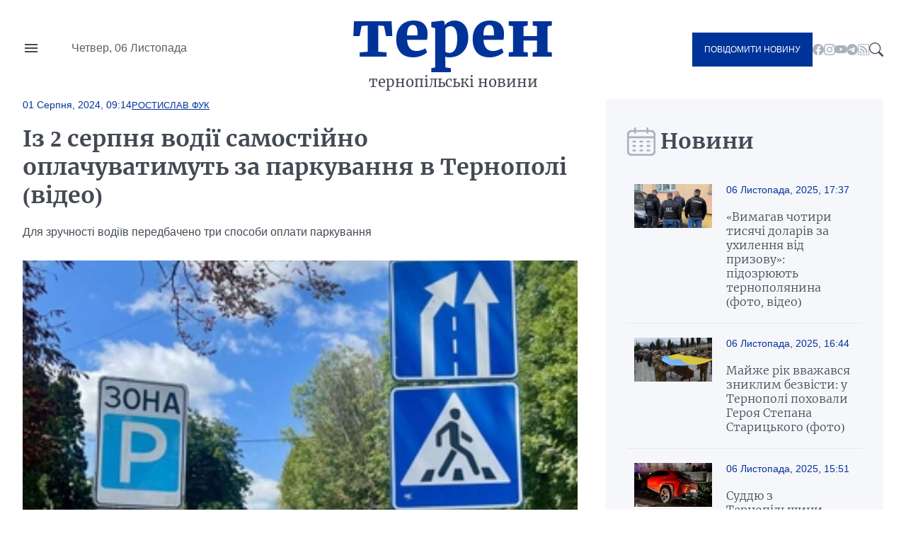

--- FILE ---
content_type: text/html; charset=UTF-8
request_url: https://teren.in.ua/news/iz-2-serpnya-vodiyi-samostiyno-oplachuvatimut-za-parkuvannya-v-ternopoli_404412.html
body_size: 20056
content:
<!DOCTYPE html>
<html lang="uk">
<head>
    <meta charset="UTF-8">
    <meta http-equiv="X-UA-Compatible" content="IE=edge">
    <meta name="viewport" content="width=device-width, initial-scale=1.0">

    <title>Із 2 серпня водії самостійно оплачуватимуть за паркування в Тернополі (відео) — Терен</title>
<meta name="description" content="Для зручності водіїв передбачено три способи оплати паркування">
<link rel="canonical" href="https://teren.in.ua/news/iz-2-serpnya-vodiyi-samostiyno-oplachuvatimut-za-parkuvannya-v-ternopoli_404412.html" />
<link rel="amphtml" href="https://teren.in.ua/amp/iz-2-serpnya-vodiyi-samostiyno-oplachuvatimut-za-parkuvannya-v-ternopoli_404412.html" />
<meta name="generator" content="chaker's News Engine (ova.in.ua)" />
<meta property="og:title" content="Із 2 серпня водії самостійно оплачуватимуть за паркування в Тернополі (відео)" />
<meta property="og:type" content="article" />
<meta property="og:url" content="https://teren.in.ua/news/iz-2-serpnya-vodiyi-samostiyno-oplachuvatimut-za-parkuvannya-v-ternopoli_404412.html" />
<meta property="og:image" content="https://teren.in.ua/uploads/media/2d/94/2d947d3c769fa5b4c950196b3e4ca335_orig.jpg" />
<meta property="og:description" content="&nbsp;" />
<meta property="og:locale" content="uk_UA" />
<meta property="og:site_name" content="Терен" />

    <script type="application/ld+json">{"@context":"https:\/\/schema.org","@type":"NewsArticle","name":"Із 2 серпня водії самостійно оплачуватимуть за паркування в Тернополі (відео)","headline":"Із 2 серпня водії самостійно оплачуватимуть за паркування в Тернополі (відео)","description":"Для зручності водіїв передбачено три способи оплати паркування","mainEntityOfPage":{"@type":"WebPage","url":"\/news\/iz-2-serpnya-vodiyi-samostiyno-oplachuvatimut-za-parkuvannya-v-ternopoli_404412.html"},"image":{"@type":"ImageObject","url":"https:\/\/teren.in.ua\/uploads\/media\/2d\/94\/2d947d3c769fa5b4c950196b3e4ca335_orig.jpg","width":600,"height":384},"author":{"@type":"Person","name":"Ростислав Фук","memberOf":{"@type":"NewsMediaOrganization","name":"Терен","logo":"https:\/\/teren.in.ua\/tpl\/images\/logo.png","diversityPolicy":{"@type":"WebPage","url":"https:\/\/teren.in.ua\/page\/redakcijna-politika\/"},"ethicsPolicy":{"@type":"WebPage","url":"https:\/\/teren.in.ua\/page\/redakcijna-politika\/"},"unnamedSourcesPolicy":{"@type":"WebPage","url":"https:\/\/teren.in.ua\/page\/redakcijna-politika\/"},"address":{"@type":"PostalAddress","addressCountry":"UA","addressRegion":"Lviv region","email":"admin@teren.in.ua"}},"url":"https:\/\/teren.in.ua\/","jobTitle":"Випусковий редактор"},"datePublished":"2024-08-01 09:14:00","dateModified":"2025-10-31T12:00:04+02:00","publisher":{"@type":"NewsMediaOrganization","name":"Терен","logo":"https:\/\/teren.in.ua\/tpl\/images\/logo.png","diversityPolicy":{"@type":"WebPage","url":"https:\/\/teren.in.ua\/page\/redakcijna-politika\/"},"ethicsPolicy":{"@type":"WebPage","url":"https:\/\/teren.in.ua\/page\/redakcijna-politika\/"},"unnamedSourcesPolicy":{"@type":"WebPage","url":"https:\/\/teren.in.ua\/page\/redakcijna-politika\/"},"address":{"@type":"PostalAddress","addressCountry":"UA","addressRegion":"Lviv region","email":"admin@teren.in.ua"}}}</script>
    <link rel="apple-touch-icon" sizes="76x76" href="/tpl/images/icons/apple-touch-icon.png">
    <link rel="icon" type="image/png" sizes="32x32" href="/tpl/images/icons/favicon-32x32.png">
    <link rel="icon" type="image/png" sizes="16x16" href="/tpl/images/icons/favicon-16x16.png">
    <link rel="manifest" href="/tpl/images/icons/site.webmanifest">
    <link rel="mask-icon" href="/tpl/images/icons/safari-pinned-tab.svg" color="#5bbad5">
    <link rel="shortcut icon" href="/tpl/images/icons/favicon.ico?v=teren">
    <meta name="msapplication-TileColor" content="#da532c">
    <meta name="msapplication-config" content="/tpl/images/icons/browserconfig.xml">
    <meta name="theme-color" content="#ffffff">


    
<script>
            document.addEventListener('DOMContentLoaded', () => {
                setTimeout(initGTM, 3500);
            });
            document.addEventListener('scroll', initGTMOnEvent);
            document.addEventListener('mousemove', initGTMOnEvent);
            document.addEventListener('touchstart', initGTMOnEvent);
            function initGTMOnEvent(event) {
                initGTM();
                event.currentTarget.removeEventListener(event.type, initGTMOnEvent); // remove the event listener that got triggered
            }
            function gtag(){dataLayer.push(arguments);}
            function initGTM() {
                if (window.gtmDidInit) {
                    return false;
                }
                window.gtmDidInit = true; // flag to ensure script does not get added to DOM more than once.
                const script = document.createElement('script');
                script.type = 'text/javascript';
                script.async = true;
                script.onload = () => {
                    gtag('js', new Date());
                    gtag('config', 'G-05GQ2QHZTS');
                }; // this part ensures PageViews is always tracked
                script.src = 'https://www.googletagmanager.com/gtag/js?id=G-05GQ2QHZTS';
                document.head.appendChild(script);
            }
        </script>
    

    
    
                
    <link rel="preconnect" href="https://fonts.googleapis.com/" />
    <link rel="preconnect" href="https://fonts.gstatic.com/" />
    <link rel="preconnect" href="https://fonts.gstatic.com/" crossorigin />
                <style>
                @font-face{font-display:swap;font-family:Merriweather;font-style:normal;font-weight:300;src:url(/tpl/duncan/dist/fonts/vendor/@fontsource/merriweather/files/merriweather-cyrillic-300-normal.woff2?89a6218d70e91fd739514c7cab06392d) format("woff2"),url(/tpl/duncan/dist/fonts/vendor/@fontsource/merriweather/files/merriweather-cyrillic-300-normal.woff?762b4b49a623152b0b8569169d99f743) format("woff")}
@font-face{font-display:swap;font-family:Merriweather;font-style:italic;font-weight:300;src:url(/tpl/duncan/dist/fonts/vendor/@fontsource/merriweather/files/merriweather-cyrillic-300-italic.woff2?2bef72dbaebc87b27fabb33ecd2da2c3) format("woff2"),url(/tpl/duncan/dist/fonts/vendor/@fontsource/merriweather/files/merriweather-cyrillic-300-italic.woff?0fd56132f985548a4782b802c735f2e2) format("woff")}
@font-face{font-display:swap;font-family:Merriweather;font-style:normal;font-weight:400;src:url(/tpl/duncan/dist/fonts/vendor/@fontsource/merriweather/files/merriweather-cyrillic-400-normal.woff2?fde0b55efc50742fb57fbebbb11c572f) format("woff2"),url(/tpl/duncan/dist/fonts/vendor/@fontsource/merriweather/files/merriweather-cyrillic-400-normal.woff?dea686775dd7eb521743e41240e3c23e) format("woff")}
@font-face{font-display:swap;font-family:Merriweather;font-style:italic;font-weight:400;src:url(/tpl/duncan/dist/fonts/vendor/@fontsource/merriweather/files/merriweather-cyrillic-400-italic.woff2?257bb73fd3be53929f4e406c6d35cddd) format("woff2"),url(/tpl/duncan/dist/fonts/vendor/@fontsource/merriweather/files/merriweather-cyrillic-400-italic.woff?aa8130713445c92761f6ddfa6ffcec24) format("woff")}
@font-face{font-display:swap;font-family:Merriweather;font-style:normal;font-weight:700;src:url(/tpl/duncan/dist/fonts/vendor/@fontsource/merriweather/files/merriweather-cyrillic-700-normal.woff2?ac43a680815dbe80c2a43096ae30e43b) format("woff2"),url(/tpl/duncan/dist/fonts/vendor/@fontsource/merriweather/files/merriweather-cyrillic-700-normal.woff?7aea1fbf52c227e355425697008b5166) format("woff")}
@font-face{font-display:swap;font-family:Merriweather;font-style:italic;font-weight:700;src:url(/tpl/duncan/dist/fonts/vendor/@fontsource/merriweather/files/merriweather-cyrillic-700-italic.woff2?cef4bcea8935180be92ff6d356212d0b) format("woff2"),url(/tpl/duncan/dist/fonts/vendor/@fontsource/merriweather/files/merriweather-cyrillic-700-italic.woff?278233a992295fbbaac37cc488b2d0c2) format("woff")}
@font-face{font-display:swap;font-family:Merriweather;font-style:normal;font-weight:900;src:url(/tpl/duncan/dist/fonts/vendor/@fontsource/merriweather/files/merriweather-cyrillic-900-normal.woff2?c7ac02a1c03028a6c9f676b8459ccb1f) format("woff2"),url(/tpl/duncan/dist/fonts/vendor/@fontsource/merriweather/files/merriweather-cyrillic-900-normal.woff?47d442c089ef6fa414a161432bb7bc77) format("woff")}
@font-face{font-display:swap;font-family:Merriweather;font-style:italic;font-weight:900;src:url(/tpl/duncan/dist/fonts/vendor/@fontsource/merriweather/files/merriweather-cyrillic-900-italic.woff2?100fa44d312e8d4494bc34facfadf277) format("woff2"),url(/tpl/duncan/dist/fonts/vendor/@fontsource/merriweather/files/merriweather-cyrillic-900-italic.woff?8a601d3f5198caa06839e5f4879b815f) format("woff")}
*{box-sizing:border-box;margin:0;padding:0}body,html{font-family:-apple-system,BlinkMacSystemFont,Segoe UI,Roboto,Oxygen,Ubuntu,Cantarell,Open Sans,Helvetica Neue,sans-serif;font-size:16px;font-weight:400;height:100%}:root{--cyan:#039;--gray:#434a54;--white:#fff;--light:#aab2bd;--black:#000;--yellow:#ffae00;--green:#3ea72d;--darkgreen:#247817;--red:#900;--darkgray:#6a6a6a;--violet:violet;--bg-gray:#f6f7fb;--gap:40px;--border:#e6e9ee;--aside:#656d78;--time:#595e64;--fb:#515eb3;--tw:#6ab8ff;--tg:#389ce9;--social:#f6f7f8}@media (max-width:776px){:root{--gap:20px}}a{color:var(--cyan);text-decoration:underline}.wrapper{margin:auto;width:1400px}@media (max-width:1440px){.wrapper{width:95%}}.mobile{display:none!important}.desktop{display:block!important}@media (max-width:996px){.mobile{display:block!important}.desktop{display:none!important}}.bg-gray{background:var(--bg-gray)}::-moz-placeholder{font-family:inherit!important;font-size:14px}::placeholder{font-family:inherit!important;font-size:14px}#header{align-items:center;display:grid;grid-template-columns:1fr auto 1fr;min-height:140px}@media (max-width:996px){#header{min-height:100px}}#header-left{display:grid;gap:45px;grid-template-columns:24px 1fr}#nav-button{background-image:url("data:image/svg+xml;charset=utf-8,%3Csvg xmlns='http://www.w3.org/2000/svg' viewBox='0 0 24 24' fill='%23434a54'%3E%3Cpath d='M0 0h24v24H0z' fill='none'/%3E%3Cpath d='M3 18h18v-2H3v2zm0-5h18v-2H3v2zm0-7v2h18V6H3z'/%3E%3C/svg%3E");background-repeat:no-repeat;background-size:cover;height:24px;margin-top:-4px;width:24px}#header-left time{color:var(--time);display:block;line-height:1;white-space:nowrap}#logo{color:var(--cyan);font-family:Merriweather,serif;font-size:90px;font-weight:900;text-align:center;text-transform:lowercase}@media (max-width:996px){#logo{font-size:40px;line-height:.4}}#logo a{color:var(--cyan);display:block;line-height:1;margin:-10px 0 10px;text-decoration:none}#logo span{color:var(--gray);display:block;font-size:20px;font-weight:400}@media (max-width:996px){#logo span{font-size:14px}}#header-right{align-items:center;display:flex;gap:24px;justify-content:flex-end}.send-post{background:var(--cyan);color:var(--white)!important;display:inline-block!important;font-size:12px;padding:17px!important;text-decoration:none;text-transform:uppercase}@media (max-width:996px){.send-post{align-items:center;display:flex;height:50px;justify-content:center;padding:0;position:relative;width:50px}.send-post span{display:none}.send-post:before{background:url("[data-uri]");content:"";display:block;height:25px;left:calc(50% - 14px);position:absolute;top:calc(50% - 12px);width:28px}}#search-button{background-image:url("data:image/svg+xml;charset=utf-8,%3Csvg xmlns='http://www.w3.org/2000/svg' fill='%23434a54' viewBox='0 0 16 16'%3E%3Cpath d='M11.742 10.344a6.5 6.5 0 1 0-1.397 1.398h-.001c.03.04.062.078.098.115l3.85 3.85a1 1 0 0 0 1.415-1.414l-3.85-3.85a1.007 1.007 0 0 0-.115-.1zM12 6.5a5.5 5.5 0 1 1-11 0 5.5 5.5 0 0 1 11 0z'/%3E%3C/svg%3E");display:block;height:20px;width:20px}#nav{background:var(--white);height:100vh;left:-350px;padding:60px 40px;position:fixed;top:0;transform:translateX(0);width:350px;z-index:4}@media (max-width:996px){#nav{height:auto;left:-100%;padding:20px 40px;position:absolute;top:100px;width:100%}}#nav a,#nav li,#nav ul{display:block}#nav a{color:var(--gray);font-family:Merriweather,serif;padding:5px 0;text-decoration:none}#nav a.active{color:var(--cyan)!important}#nav hr{border:none;border-top:1px solid var(--light);margin:10px 0}#nav aside{align-items:center;display:flex;flex-flow:column;gap:20px;justify-content:center;padding:30px 0}#nav aside a[href^=tel]{color:var(--black);font-size:24px;font-weight:700}@media (max-width:400px){#nav aside a[href^=tel]{font-size:18px}}#nav aside a[href^=mailto]{color:var(--cyan);font-size:14px}#nav form{display:block;position:relative}#nav form input[type=search]{border:1px solid transparent;outline:none;padding:10px 25px 10px 10px}#nav form button{background:transparent;border:none;position:absolute;right:5px;top:calc(50% - 10px);z-index:1}#nav form button svg{fill:var(--gray);height:20px;width:20px}@media (max-width:996px){#nav aside .send-post{align-items:center;display:flex;height:auto;justify-content:center;padding:17px!important;position:static;width:auto}#nav aside .send-post span{display:inline-block}#nav aside .send-post:before{display:none}}#send-post{background:var(--white);height:100vh;padding:60px 40px;position:fixed;right:-350px;top:0;transform:translateX(0);width:350px;z-index:4}@media (max-width:996px){#send-post{padding:20px 40px;right:calc(-100% - 80px);top:100px;width:100%}}#send-post form{display:block;margin-top:calc(var(--gap)*2);position:relative}#send-post form input[type=email],#send-post form input[type=text],#send-post form textarea{border:1px solid var(--light);font-family:inherit;font-size:14px;margin:0 0 calc(var(--gap)/2);outline:none;padding:10px 25px 10px 10px;width:100%}#send-post form textarea{height:120px;max-height:300px;min-height:80px;resize:vertical}#send-post form button{background:var(--cyan);border:none;color:var(--white);display:block;font-family:inherit;font-size:12px;outline:none;padding:17px;text-decoration:none;text-transform:uppercase;width:100%}ul.social{display:inline-flex!important;gap:22px}@media (max-width:996px){ul.social{display:none!important}}ul.social li{display:inline-block!important}ul.social li a{display:block;height:16px;text-decoration:none;width:16px}ul.social .facebook{background-image:url("data:image/svg+xml;charset=utf-8,%3Csvg xmlns='http://www.w3.org/2000/svg' fill='%23aab2bd' viewBox='0 0 16 16'%3E%3Cpath d='M16 8.049c0-4.446-3.582-8.05-8-8.05C3.58 0-.002 3.603-.002 8.05c0 4.017 2.926 7.347 6.75 7.951v-5.625h-2.03V8.05H6.75V6.275c0-2.017 1.195-3.131 3.022-3.131.876 0 1.791.157 1.791.157v1.98h-1.009c-.993 0-1.303.621-1.303 1.258v1.51h2.218l-.354 2.326H9.25V16c3.824-.604 6.75-3.934 6.75-7.951z'/%3E%3C/svg%3E")}ul.social .youtube{background-image:url("data:image/svg+xml;charset=utf-8,%3Csvg xmlns='http://www.w3.org/2000/svg' fill='%23aab2bd' viewBox='0 0 16 16'%3E%3Cpath d='M8.051 1.999h.089c.822.003 4.987.033 6.11.335a2.01 2.01 0 0 1 1.415 1.42c.101.38.172.883.22 1.402l.01.104.022.26.008.104c.065.914.073 1.77.074 1.957v.075c-.001.194-.01 1.108-.082 2.06l-.008.105-.009.104c-.05.572-.124 1.14-.235 1.558a2.007 2.007 0 0 1-1.415 1.42c-1.16.312-5.569.334-6.18.335h-.142c-.309 0-1.587-.006-2.927-.052l-.17-.006-.087-.004-.171-.007-.171-.007c-1.11-.049-2.167-.128-2.654-.26a2.007 2.007 0 0 1-1.415-1.419c-.111-.417-.185-.986-.235-1.558L.09 9.82l-.008-.104A31.4 31.4 0 0 1 0 7.68v-.123c.002-.215.01-.958.064-1.778l.007-.103.003-.052.008-.104.022-.26.01-.104c.048-.519.119-1.023.22-1.402a2.007 2.007 0 0 1 1.415-1.42c.487-.13 1.544-.21 2.654-.26l.17-.007.172-.006.086-.003.171-.007A99.788 99.788 0 0 1 7.858 2h.193zM6.4 5.209v4.818l4.157-2.408L6.4 5.209z'/%3E%3C/svg%3E")}ul.social .rss{background-image:url("data:image/svg+xml;charset=utf-8,%3Csvg xmlns='http://www.w3.org/2000/svg' fill='%23aab2bd' viewBox='0 0 16 16'%3E%3Cpath d='M14 1a1 1 0 0 1 1 1v12a1 1 0 0 1-1 1H2a1 1 0 0 1-1-1V2a1 1 0 0 1 1-1h12zM2 0a2 2 0 0 0-2 2v12a2 2 0 0 0 2 2h12a2 2 0 0 0 2-2V2a2 2 0 0 0-2-2H2z'/%3E%3Cpath d='M5.5 12a1.5 1.5 0 1 1-3 0 1.5 1.5 0 0 1 3 0zm-3-8.5a1 1 0 0 1 1-1c5.523 0 10 4.477 10 10a1 1 0 1 1-2 0 8 8 0 0 0-8-8 1 1 0 0 1-1-1zm0 4a1 1 0 0 1 1-1 6 6 0 0 1 6 6 1 1 0 1 1-2 0 4 4 0 0 0-4-4 1 1 0 0 1-1-1z'/%3E%3C/svg%3E")}ul.social .telegram{background-image:url("data:image/svg+xml;charset=utf-8,%3Csvg xmlns='http://www.w3.org/2000/svg' fill='%23aab2bd' viewBox='0 0 16 16'%3E%3Cpath d='M16 8A8 8 0 1 1 0 8a8 8 0 0 1 16 0zM8.287 5.906c-.778.324-2.334.994-4.666 2.01-.378.15-.577.298-.595.442-.03.243.275.339.69.47l.175.055c.408.133.958.288 1.243.294.26.006.549-.1.868-.32 2.179-1.471 3.304-2.214 3.374-2.23.05-.012.12-.026.166.016.047.041.042.12.037.141-.03.129-1.227 1.241-1.846 1.817-.193.18-.33.307-.358.336a8.154 8.154 0 0 1-.188.186c-.38.366-.664.64.015 1.088.327.216.589.393.85.571.284.194.568.387.936.629.093.06.183.125.27.187.331.236.63.448.997.414.214-.02.435-.22.547-.82.265-1.417.786-4.486.906-5.751a1.426 1.426 0 0 0-.013-.315.337.337 0 0 0-.114-.217.526.526 0 0 0-.31-.093c-.3.005-.763.166-2.984 1.09z'/%3E%3C/svg%3E")}.title{color:var(--gray);display:grid;font-family:Merriweather,serif;font-size:30px;font-weight:600;gap:15px;grid-template-columns:32px 1fr;height:40px;margin:0 0 20px}@media (max-width:776px){.title{align-items:center;font-size:21px}}.title:before{align-self:center;background-repeat:no-repeat!important;background-size:cover!important;content:"";display:inline-block;height:40px;width:33px}.title.calendar:before{background:url("[data-uri]");width:40px}.service{align-items:center;display:flex;flex-wrap:wrap;gap:calc(var(--gap)/4);margin:0 0 calc(var(--gap)/2)}.service,.service time{position:static!important}.service time{background:transparent!important;display:block;font-size:14px;font-weight:400!important;margin:0!important;padding:0!important}.service a{display:block;font-size:13px;position:relative;text-transform:uppercase}#content .service a{color:var(--cyan)!important}.article{position:relative}.article time{color:var(--time);display:block;font-size:14px;margin:20px 0}.article h1 a{color:var(--gray);display:block;font-family:Merriweather,serif;text-decoration:none}img{height:auto;max-width:100%;vertical-align:middle}.picture,picture img,picture source{height:auto;width:100%}.picture{display:block;overflow:hidden;padding-top:56.25%;position:relative}.picture picture{bottom:0;display:block;left:0;max-height:100%;position:absolute;right:0;top:0;width:100%}.picture picture img{height:100%!important;-o-object-fit:cover;object-fit:cover;width:100%!important}.article-2-1 .article:first-of-type{grid-area:hot-1}.article-2-1 .article:nth-of-type(2){grid-area:hot-2}.article-2-1 .article:nth-of-type(3){grid-area:hot-3}#page{display:grid;gap:var(--gap);grid-template-columns:2fr 1fr}@media (max-width:996px){#page{grid-template-columns:1fr}}#content{color:var(--gray);display:grid;gap:var(--gap);grid-template-areas:"content-header content-header" "content-aside content-main";grid-template-columns:160px 1fr;grid-template-rows:auto 1fr}@media (max-width:996px){#content{display:block}}#content header{grid-area:content-header}#content header time{color:var(--cyan);font-size:14px;font-weight:700}#content header h1{color:var(--gray);font-family:Merriweather,serif;margin:20px 0}@media (max-width:996px){#content header h1{font-size:22px;margin:15px 0}}#content header p{line-height:1.5;margin:0 0 28px}#content aside{grid-area:content-aside}@media (max-width:996px){#content aside{grid-area:initial}}#content aside h1{color:var(--gray);font-family:Merriweather,serif;font-size:21px;font-weight:700}@media (max-width:996px){#content aside h1{display:none}}#content main{grid-area:content-main}#content main p{font-weight:400;line-height:1.5;margin:0 0 calc(var(--gap)/4*3)}@media (max-width:996px){#content .picture{margin:calc(var(--gap)/4*3) 0}}#page>aside{align-self:flex-start;padding:var(--gap) 30px 0}@media (max-width:996px){#page>aside{margin:0 -2.5%}}#page>aside .article{background:var(--white);border-top:1px solid var(--border);display:grid;gap:calc(var(--gap)/2);grid-template-columns:110px 1fr;padding:20px 10px}@media (max-width:996px){#page>aside .article{padding:20px 0}}#page>aside .article{background:var(--bg-gray)}#page>aside .article:first-of-type{border-top:none}#page>aside .article .picture{align-self:flex-start}#page>aside .article-data time{color:var(--cyan);display:block;margin:0 0 20px}#page>aside .article-data h1 a{color:var(--gray);font-size:16px;font-weight:300;text-decoration:none}#footer-logo{grid-area:footer-logo}#footer-content{color:var(--time);font-size:14px;grid-area:footer-content}#footer-contact{grid-area:footer-contact;text-align:center}#copy{color:var(--cyan);font-size:16px;grid-area:copy;padding:0 0 35px;text-align:center}.share-buttons{display:flex;flex-wrap:wrap;gap:0 calc(var(--gap)/2)}.share-buttons a{align-items:center;background:var(--social);border-radius:20px;display:flex;font-weight:600;gap:15px;height:40px;margin:0 0 20px;text-decoration:none;width:100px}.share-buttons a:before{background-position:50% 50%!important;background-repeat:no-repeat!important;background-size:18px 18px!important;border-radius:20px;content:"";display:block;height:40px;width:40px}.share-buttons a.facebook:before{background:var(--fb);background-image:url("data:image/svg+xml;charset=utf-8,%3Csvg xmlns='http://www.w3.org/2000/svg' fill='%23fff' viewBox='0 0 20 20'%3E%3Cpath d='M11 10h2.6l.4-3h-3V5.3c0-.9.2-1.5 1.5-1.5H14V1.1c-.3 0-1-.1-2.1-.1C9.6 1 8 2.4 8 5v2H5.5v3H8v8h3v-8z'/%3E%3C/svg%3E")}.share-buttons a.twitter:before{background:var(--tw);background-image:url("data:image/svg+xml;charset=utf-8,%3Csvg xmlns='http://www.w3.org/2000/svg' fill='%23fff' viewBox='0 0 20 20'%3E%3Cpath d='M19 4.74a7.587 7.587 0 0 1-2.119.58 3.715 3.715 0 0 0 1.622-2.04 7.331 7.331 0 0 1-2.344.89A3.682 3.682 0 0 0 13.464 3a3.698 3.698 0 0 0-3.596 4.539 10.482 10.482 0 0 1-7.614-3.86c-.318.54-.5 1.181-.5 1.86 0 1.281.651 2.411 1.643 3.071a3.654 3.654 0 0 1-1.674-.461v.04a3.71 3.71 0 0 0 2.963 3.631 4.083 4.083 0 0 1-1.668.06 3.701 3.701 0 0 0 3.451 2.569 7.467 7.467 0 0 1-4.587 1.57 6.44 6.44 0 0 1-.882-.05 10.439 10.439 0 0 0 5.662 1.66c6.792 0 10.508-5.629 10.508-10.5 0-.16-.004-.32-.013-.48A7.533 7.533 0 0 0 19 4.74'/%3E%3C/svg%3E")}.share-buttons a.telegram:before{background:var(--tg);background-image:url("data:image/svg+xml;charset=utf-8,%3Csvg xmlns='http://www.w3.org/2000/svg' fill='%23fff' viewBox='0 0 300 300'%3E%3Cpath d='m5.299 144.645 69.126 25.8 26.756 86.047c1.712 5.511 8.451 7.548 12.924 3.891l38.532-31.412a11.496 11.496 0 0 1 14.013-.391l69.498 50.457c4.785 3.478 11.564.856 12.764-4.926L299.823 29.22c1.31-6.316-4.896-11.585-10.91-9.259L5.218 129.402c-7.001 2.7-6.94 12.612.081 15.243zm91.57 12.066 135.098-83.207c2.428-1.491 4.926 1.792 2.841 3.726L123.313 180.87a23.112 23.112 0 0 0-7.163 13.829l-3.798 28.146c-.503 3.758-5.782 4.131-6.819.494l-14.607-51.325c-1.673-5.854.765-12.107 5.943-15.303z'/%3E%3C/svg%3E")}.share-buttons a span{color:var(--cyan);display:none;font-family:Merriweather,serif;font-size:16px}.share-buttons a span:after{content:"+";display:inline-block;margin:0 0 0 5px}#mobile-panel{background:var(--cyan);bottom:0;display:none;height:75px;left:0;position:fixed;width:100%;z-index:2}@media (max-width:996px){#mobile-panel{align-items:center;display:flex}}@media (max-width:540px){#mobile-panel{align-items:flex-start}}#mobile-panel li{display:block;width:20%}@media (max-width:540px){#mobile-panel li{padding:10px 0 0}}#mobile-panel a{align-items:center;color:var(--light);display:flex;flex-flow:column;font-size:10px;gap:10px;justify-content:flex-start;text-align:center;text-decoration:none;text-transform:uppercase}#mobile-panel a:before{background-repeat:no-repeat!important;content:"";display:block;min-height:25px}#nav-home a:before{background:url("[data-uri]");height:21px;width:25px}#nav-search a:before{background:url("[data-uri]");height:21px;width:21px}#nav-menu a:before{background:url("[data-uri]");height:18px;width:24px}#nav-news a:before{background:url("[data-uri]");height:24px;width:24px}#nav-send a:before{background:url("[data-uri]");height:25px;width:28px}

            </style>
        <link rel="preload" href="/tpl/duncan/dist/style.css?v1664361540" as="style" onload="this.onload=null;this.rel='stylesheet'">
    
    <style>
        [style*="--aspect-ratio"] > :first-child
        {
            width: 100%;
        }

        [style*="--aspect-ratio"] > img
        {
            height: auto;
        }

        @supports (--custom:property)
        {
            [style*="--aspect-ratio"]
            {
                position: relative;
            }

            [style*="--aspect-ratio"]::before
            {
                content: '';
                display: block;
                padding-bottom: calc(100% / (var(--aspect-ratio)));
            }

            [style*="--aspect-ratio"] > :first-child
            {
                position: absolute;
                top: 0;
                left: 0;
                height: 100%;
            }
        }

        .video-link
        {
            background-size: cover;
            background-position: center;
            cursor: pointer;
        }

        .video-link.video-open-inline-rendered::after
        {
            display: none;
        }

        .video-link::after
        {
            content: '';
            display: inline-block;
            background-image: url("data:image/svg+xml, %3Csvg viewBox='0 -77 512.00213 512' xmlns='http://www.w3.org/2000/svg'%3E%3Cpath d='m501.453125 56.09375c-5.902344-21.933594-23.195313-39.222656-45.125-45.128906-40.066406-10.964844-200.332031-10.964844-200.332031-10.964844s-160.261719 0-200.328125 10.546875c-21.507813 5.902344-39.222657 23.617187-45.125 45.546875-10.542969 40.0625-10.542969 123.148438-10.542969 123.148438s0 83.503906 10.542969 123.148437c5.90625 21.929687 23.195312 39.222656 45.128906 45.128906 40.484375 10.964844 200.328125 10.964844 200.328125 10.964844s160.261719 0 200.328125-10.546875c21.933594-5.902344 39.222656-23.195312 45.128906-45.125 10.542969-40.066406 10.542969-123.148438 10.542969-123.148438s.421875-83.507812-10.546875-123.570312zm0 0' fill='%23f00'/%3E%3Cpath d='m204.96875 256 133.269531-76.757812-133.269531-76.757813zm0 0' fill='%23fff'/%3E%3C/svg%3E");
            width: 64px;
            height: 64px;
            position: absolute;
            z-index: 2;
            transition: .5s;
            top: calc(50% - 32px);
            left: calc(50% - 32px);
        }

        .video-link:hover::after
        {
            background-image: url("data:image/svg+xml, %3Csvg viewBox='0 -77 512.00213 512' xmlns='http://www.w3.org/2000/svg'%3E%3Cpath d='m501.453125 56.09375c-5.902344-21.933594-23.195313-39.222656-45.125-45.128906-40.066406-10.964844-200.332031-10.964844-200.332031-10.964844s-160.261719 0-200.328125 10.546875c-21.507813 5.902344-39.222657 23.617187-45.125 45.546875-10.542969 40.0625-10.542969 123.148438-10.542969 123.148438s0 83.503906 10.542969 123.148437c5.90625 21.929687 23.195312 39.222656 45.128906 45.128906 40.484375 10.964844 200.328125 10.964844 200.328125 10.964844s160.261719 0 200.328125-10.546875c21.933594-5.902344 39.222656-23.195312 45.128906-45.125 10.542969-40.066406 10.542969-123.148438 10.542969-123.148438s.421875-83.507812-10.546875-123.570312zm0 0' fill='%23fff'/%3E%3Cpath d='m204.96875 256 133.269531-76.757812-133.269531-76.757813zm0 0' fill='%23f00'/%3E%3C/svg%3E");
        }
    </style>

</head>
<body>

<nav id="nav">
    <ul>
        <li><a href="/category/important/">Важливо</a></li><li><a href="/category/misto/">Місто</a></li><li><a href="/flag/people/">Люди</a></li><li><a href="/category/war/">Війна</a></li><li><a href="/category/society/">Суспільство</a></li><li><a href="/category/economy/">Гроші</a></li><li><a href="/category/criminal/">Кримінал</a></li><li><a href="/category/emergencies/">Надзвичайні події</a></li><li><a href="/category/health/">Здоров'я</a></li><li><a href="/category/osvita/">Освіта</a></li><li><a href="/category/dovkillya/">Довкілля</a></li><li><a href="/category/agro/">Агро</a></li><li><a href="/category/kultura/">Культура</a></li><li><a href="/category/sport/">Спорт</a></li><li><a href="/category/polytics/">Політика</a></li><li><a href="/category/pogoda/">Погода</a></li><li><a href="/category/dumka-ternopolyan/">Думка тернополян</a></li><li><a href="/flag/topinfo/">Цікаво</a></li><li><a href="/category/socmerezhi/">Соцмережі</a></li><li><a href="/category/partnerski-proekty/">Реклама</a></li>
        <li class="hr"></li>
        <li><a href="/page/pro-nas/">Про нас</a></li><li><a href="/page/rozmisenna-reklami/">Розміщення реклами</a></li><li><a href="/archive/">Архів новин</a></li>
    </ul>

    <aside>

        <form action="/search.php">
            <input type="search" name="q" placeholder="Шукати" id="nav-search-input" aria-label="Пошукова фраза">
            <button aria-label="Пошук">
                <svg viewBox='0 0 16 16'><path d='M11.742 10.344a6.5 6.5 0 1 0-1.397 1.398h-.001c.03.04.062.078.098.115l3.85 3.85a1 1 0 0 0 1.415-1.414l-3.85-3.85a1.007 1.007 0 0 0-.115-.1zM12 6.5a5.5 5.5 0 1 1-11 0 5.5 5.5 0 0 1 11 0z'/></svg>
            </button>
        </form>

        <div class="send-post">
            <span>Повідомити новину</span>
        </div>

        <a href="tel:+380684276800" title="Дзвінок">+380684276800</a>

        <a href="mailto://office@teren.in.ua" title="Надіслати імейл">office@teren.in.ua</a>

        <ul class="social">
    <li><a href="https://www.facebook.com/teren.in.ua" class="facebook" title="facebook"></a></li>
    <li><a href="https://www.instagram.com/teren_news/" class="instagram" title="instagram"></a></li>
    <li><a href="https://www.youtube.com/c/%D0%A2%D0%B5%D1%80%D0%BD%D0%BE%D0%BF%D1%96%D0%BB%D1%8C%D1%81%D1%8C%D0%BA%D1%96%D0%B5%D0%BA%D1%81%D0%BF%D1%80%D0%B5%D1%81%D0%BD%D0%BE%D0%B2%D0%B8%D0%BD%D0%B8%D0%A2%D0%95%D0%A0%D0%95%D0%9D" class="youtube" title="youtube"></a></li>
    <li><a href="https://t.me/+jwp4d5TI4101ODc6" class="telegram" title="telegram"></a></li>
    <li><a href="/rss/news.rss" class="rss" title="rss"></a></li>
</ul>
    </aside>

</nav>
<!-- Випадачка -->

<div id="send-post">
    <form action="/contact.php?act=send" method="post">
        <input type="text" name="name" placeholder="Ім'я" aria-label="Прізвище та Ім'я">
        <input type="email" name="ymail" placeholder="Телефон" aria-label="Телефон">
        <textarea placeholder="Новина" name="message" aria-label="Дані" required minlength="10"></textarea>
        <input type="email" name="email" placeholder="Телефон" aria-label="Телефон">
        <script>document.querySelector('[name="email"]').style.display = 'none'</script>


        <button>Надіслати</button>
    </form>
</div>
<!-- Випадачка справа (надіслати новину) -->

<div class="wrapper">
    <header id="header">

        <div id="header-left">
            <div id="nav-button" class="desktop"></div>
            <time class="desktop">Четвер, 06 Листопада</time>
            <time class="mobile">Чет, 06 Лис</time>
        </div>
        <div id="logo">
            <a href="/" title="Терен: тернопільські новини">
                Терен
            </a>
            <span>тернопільські новини</span>
        </div>
        <div id="header-right">
            <div class="send-post">
                <span>Повідомити новину</span>
            </div>

            <ul class="social">
    <li><a href="https://www.facebook.com/teren.in.ua" class="facebook" title="facebook"></a></li>
    <li><a href="https://www.instagram.com/teren_news/" class="instagram" title="instagram"></a></li>
    <li><a href="https://www.youtube.com/c/%D0%A2%D0%B5%D1%80%D0%BD%D0%BE%D0%BF%D1%96%D0%BB%D1%8C%D1%81%D1%8C%D0%BA%D1%96%D0%B5%D0%BA%D1%81%D0%BF%D1%80%D0%B5%D1%81%D0%BD%D0%BE%D0%B2%D0%B8%D0%BD%D0%B8%D0%A2%D0%95%D0%A0%D0%95%D0%9D" class="youtube" title="youtube"></a></li>
    <li><a href="https://t.me/+jwp4d5TI4101ODc6" class="telegram" title="telegram"></a></li>
    <li><a href="/rss/news.rss" class="rss" title="rss"></a></li>
</ul>

            <div id="search-button" class="desktop"></div>
        </div>

    </header>
</div>
<!-- header -->
<!-- [BODY START] -->

<div class="wrapper">
    <div id="page">
        <div id="content">
            <header>
                <div class="service">

                <time datetime="2024-08-01 09:14">01 Серпня, 2024, 09:14</time>

                                    <a href="/author/rostislav-fuk_41">Ростислав Фук</a>
                
                </div>

                <h1>Із 2 серпня водії самостійно оплачуватимуть за паркування в Тернополі (відео)</h1>

                <p>Для зручності водіїв передбачено три способи оплати паркування</p>
                                                            <div class="picture">
                            <picture><source srcset="/uploads/media/2d/94/2d947d3c769fa5b4c950196b3e4ca335_w320.avif" media="(max-width: 370px)" type="image/avif" /><source srcset="/uploads/media/2d/94/2d947d3c769fa5b4c950196b3e4ca335_w320.webp" media="(max-width: 370px)" type="image/webp" /><source srcset="/uploads/media/2d/94/2d947d3c769fa5b4c950196b3e4ca335_w320.jpg" media="(max-width: 370px)" type="image/jpeg" /><source srcset="/uploads/media/2d/94/2d947d3c769fa5b4c950196b3e4ca335_w320.avif" type="image/avif" /><source srcset="/uploads/media/2d/94/2d947d3c769fa5b4c950196b3e4ca335_w320.webp" type="image/webp" /><source srcset="/uploads/media/2d/94/2d947d3c769fa5b4c950196b3e4ca335_w320.jpg" type="image/jpeg" /><img src="/uploads/media/2d/94/2d947d3c769fa5b4c950196b3e4ca335_w320.jpg" alt="" data-thumb="/uploads/media/2d/94/2d947d3c769fa5b4c950196b3e4ca335_orig_thumb.jpg"  data-width="600" data-height="384" data-aspect-ratio="1.56"/></picture>
                        </div>
                                    
            </header>

            <aside>

                <div class="share-buttons" data-share_count="{&quot;facebook&quot;:0,&quot;twitter&quot;:0,&quot;telegram&quot;:0,&quot;viber&quot;:0}" data-news_id="404412">
                    <a href="#" class="facebook" data-share="facebook" title="share to facebook">
                        <span></span>
                    </a>
                    <a href="#" class="twitter" data-share="twitter" title="share to twitter">
                        <span></span>
                    </a>
                    <a href="#" class="telegram" data-share="telegram" title="share to telegram">
                        <span></span>
                    </a>
                </div>

                                    <h1>До теми</h1>
                    <ul>
                                                    <li><a href="/news/yak-provesti-vidpustku-u-ternopoli-7-idey-dlya-vidpochinku_403915.html">Як провести відпустку у Тернополі: цікаві ідеї для відпочинку </a></li>
                                                    <li><a href="/news/ne-stavom-iedinim-yaki-miscya-varto-vidvidati-u-ternopoli-video_392489.html">Не ставом єдиним: які місця варто відвідати у Тернополі (відео)</a></li>
                                                    <li><a href="/news/kruti-virazhi-u-ternopoli-proveli-veloperegoni-foto_404404.html">«Круті віражі»: у Тернополі провели велоперегони (фото)</a></li>
                                            </ul>
                
                <div class="ad" data-key="news-sidebar-left"></div>

            </aside>

            <main>
                <p><strong>Від початку серпня у Тернополі впроваджується нова система оплати за паркування. Зокрема, у центральній частині міста більше не працюватимуть паркувальники, а сплачувати за паркування водії повинні самостійно. Про це <a href="https://ternopilcity.gov.ua/news/80395.html" target="_blank" rel="noopener">повідомили</a> на сайті міської ради.</strong></p>
<p>Для зручності водіїв передбачено три способи оплати паркування:</p>
<ul>
<li>через мобільний застосунок е-Тернопіль (для авторизованих користувачів);</li>
<li>через QR-код зі сплатою через сайт (для неавторизованих користувачів);</li>
<li>також готівкою у найближчому терміналі, який розміщений поруч із майданчиками для паркування.</li>
</ul>
<p>На перехідний період паркувальники ще працюватимуть навколо ринку. Проте водії все одно повинні будуть оплачувати паркування самостійно одним із зазначених способів.</p>
<p>Хто та як буде здійснювати контроль за оплатою паркування</p>
<p>Контроль за оплатою паркування у Тернополі здійснюють працівники муніципальної інспекції за допомогою спеціальних планшетів. Це відбувається наступним чином:</p>
<ol>
<li>Інспектор сканує номер автомобіля спеціальним обладнанням.</li>
<li>Система відразу показує, чи оплачено паркування, або позначає статус автомобіля «Кандидат» у порушники, якщо оплата не здійснена.</li>
<li>Через 10 хвилин автомобілі зі статусом «Кандидат» повторно скануються. Якщо за цей час оплата не надійшла через доступні способи, виписується штраф за порушення правил паркування. Штраф становить 300 грн, що дорівнює 20-кратній вартості години паркування.</li>
</ol>
<p>Хто має право на безкоштовне паркування у Тернополі</p>
<p>В Законі України «Про основи соціальної захищеності осіб з інвалідністю в Україні» законодавцем визначено вичерпний перелік осіб, для яких облаштовуються безоплатні місця для паркування транспортних засобів. Зокрема, безкоштовне паркування передбачене для транспортних засобів, якими керують водії з інвалідністю або водії, які перевозять осіб з інвалідністю. </p>
<p>Водії, які керують транспортними засобами, на яких встановлений розпізнавальний знак «Водій з інвалідністю», повинні мати при собі документи, що підтверджують інвалідність водія або одного з пасажирів.</p>
<p><div data-embed="https://www.youtube.com/watch?v=UKpMvuShbfM"><div class="media-embed media-embed-youtube" data-id="d74cc549-b9d3-4015-88aa-840026881e3d">
    <div class="media-embed-mobile" style="--aspect-ratio: 1.7777777777778">
    <picture>
                    <source srcset="https://embed.ova.net.ua/media/68/47/684704ac859b40dbb24dee8e4fc38c33_alt.webp" type="image/webp">
                    <source srcset="https://embed.ova.net.ua/media/68/47/684704ac859b40dbb24dee8e4fc38c33_alt.jpg" type="image/jpg">
                <img src="https://embed.ova.net.ua/media/68/47/684704ac859b40dbb24dee8e4fc38c33_mobile.jpg" alt="" loading="lazy" />
    </picture>
</div>
    <div class="media-embed-desktop" style="--aspect-ratio: 1.7777777777778">
    <picture>
                    <source srcset="https://embed.ova.net.ua/media/68/47/684704ac859b40dbb24dee8e4fc38c33_desktop_alt.webp" type="image/webp">
                    <source srcset="https://embed.ova.net.ua/media/68/47/684704ac859b40dbb24dee8e4fc38c33_desktop_alt.jpg" type="image/jpg">
                <img src="https://embed.ova.net.ua/media/68/47/684704ac859b40dbb24dee8e4fc38c33_desktop.jpg" alt="" loading="lazy" />
    </picture>
</div>
    <div class="media-embed-loader-block">
        <div class="media-embed-loader">
            <div></div>
            <div></div>
            <div></div>
        </div>
    </div>
</div>
<style scoped>
    .media-embed-desktop { display: block }
    .media-embed-mobile { display: none }

    @media (max-width: 400px) {
        .media-embed-desktop { display: none }
        .media-embed-mobile { display: block }
    }
</style>
<script>/*! For license information please see embed-init.js.LICENSE.txt */
(()=>{var t,r={861:()=>{function t(r){return t="function"==typeof Symbol&&"symbol"==typeof Symbol.iterator?function(t){return typeof t}:function(t){return t&&"function"==typeof Symbol&&t.constructor===Symbol&&t!==Symbol.prototype?"symbol":typeof t},t(r)}function r(){"use strict";r=function(){return e};var e={},n=Object.prototype,o=n.hasOwnProperty,i=Object.defineProperty||function(t,r,e){t[r]=e.value},a="function"==typeof Symbol?Symbol:{},c=a.iterator||"@@iterator",u=a.asyncIterator||"@@asyncIterator",l=a.toStringTag||"@@toStringTag";function f(t,r,e){return Object.defineProperty(t,r,{value:e,enumerable:!0,configurable:!0,writable:!0}),t[r]}try{f({},"")}catch(t){f=function(t,r,e){return t[r]=e}}function s(t,r,e,n){var o=r&&r.prototype instanceof v?r:v,a=Object.create(o.prototype),c=new k(n||[]);return i(a,"_invoke",{value:L(t,e,c)}),a}function h(t,r,e){try{return{type:"normal",arg:t.call(r,e)}}catch(t){return{type:"throw",arg:t}}}e.wrap=s;var p={};function v(){}function d(){}function y(){}var m={};f(m,c,(function(){return this}));var g=Object.getPrototypeOf,w=g&&g(g(S([])));w&&w!==n&&o.call(w,c)&&(m=w);var b=y.prototype=v.prototype=Object.create(m);function x(t){["next","throw","return"].forEach((function(r){f(t,r,(function(t){return this._invoke(r,t)}))}))}function E(r,e){function n(i,a,c,u){var l=h(r[i],r,a);if("throw"!==l.type){var f=l.arg,s=f.value;return s&&"object"==t(s)&&o.call(s,"__await")?e.resolve(s.__await).then((function(t){n("next",t,c,u)}),(function(t){n("throw",t,c,u)})):e.resolve(s).then((function(t){f.value=t,c(f)}),(function(t){return n("throw",t,c,u)}))}u(l.arg)}var a;i(this,"_invoke",{value:function(t,r){function o(){return new e((function(e,o){n(t,r,e,o)}))}return a=a?a.then(o,o):o()}})}function L(t,r,e){var n="suspendedStart";return function(o,i){if("executing"===n)throw new Error("Generator is already running");if("completed"===n){if("throw"===o)throw i;return P()}for(e.method=o,e.arg=i;;){var a=e.delegate;if(a){var c=O(a,e);if(c){if(c===p)continue;return c}}if("next"===e.method)e.sent=e._sent=e.arg;else if("throw"===e.method){if("suspendedStart"===n)throw n="completed",e.arg;e.dispatchException(e.arg)}else"return"===e.method&&e.abrupt("return",e.arg);n="executing";var u=h(t,r,e);if("normal"===u.type){if(n=e.done?"completed":"suspendedYield",u.arg===p)continue;return{value:u.arg,done:e.done}}"throw"===u.type&&(n="completed",e.method="throw",e.arg=u.arg)}}}function O(t,r){var e=t.iterator[r.method];if(void 0===e){if(r.delegate=null,"throw"===r.method){if(t.iterator.return&&(r.method="return",r.arg=void 0,O(t,r),"throw"===r.method))return p;r.method="throw",r.arg=new TypeError("The iterator does not provide a 'throw' method")}return p}var n=h(e,t.iterator,r.arg);if("throw"===n.type)return r.method="throw",r.arg=n.arg,r.delegate=null,p;var o=n.arg;return o?o.done?(r[t.resultName]=o.value,r.next=t.nextLoc,"return"!==r.method&&(r.method="next",r.arg=void 0),r.delegate=null,p):o:(r.method="throw",r.arg=new TypeError("iterator result is not an object"),r.delegate=null,p)}function _(t){var r={tryLoc:t[0]};1 in t&&(r.catchLoc=t[1]),2 in t&&(r.finallyLoc=t[2],r.afterLoc=t[3]),this.tryEntries.push(r)}function j(t){var r=t.completion||{};r.type="normal",delete r.arg,t.completion=r}function k(t){this.tryEntries=[{tryLoc:"root"}],t.forEach(_,this),this.reset(!0)}function S(t){if(t){var r=t[c];if(r)return r.call(t);if("function"==typeof t.next)return t;if(!isNaN(t.length)){var e=-1,n=function r(){for(;++e<t.length;)if(o.call(t,e))return r.value=t[e],r.done=!1,r;return r.value=void 0,r.done=!0,r};return n.next=n}}return{next:P}}function P(){return{value:void 0,done:!0}}return d.prototype=y,i(b,"constructor",{value:y,configurable:!0}),i(y,"constructor",{value:d,configurable:!0}),d.displayName=f(y,l,"GeneratorFunction"),e.isGeneratorFunction=function(t){var r="function"==typeof t&&t.constructor;return!!r&&(r===d||"GeneratorFunction"===(r.displayName||r.name))},e.mark=function(t){return Object.setPrototypeOf?Object.setPrototypeOf(t,y):(t.__proto__=y,f(t,l,"GeneratorFunction")),t.prototype=Object.create(b),t},e.awrap=function(t){return{__await:t}},x(E.prototype),f(E.prototype,u,(function(){return this})),e.AsyncIterator=E,e.async=function(t,r,n,o,i){void 0===i&&(i=Promise);var a=new E(s(t,r,n,o),i);return e.isGeneratorFunction(r)?a:a.next().then((function(t){return t.done?t.value:a.next()}))},x(b),f(b,l,"Generator"),f(b,c,(function(){return this})),f(b,"toString",(function(){return"[object Generator]"})),e.keys=function(t){var r=Object(t),e=[];for(var n in r)e.push(n);return e.reverse(),function t(){for(;e.length;){var n=e.pop();if(n in r)return t.value=n,t.done=!1,t}return t.done=!0,t}},e.values=S,k.prototype={constructor:k,reset:function(t){if(this.prev=0,this.next=0,this.sent=this._sent=void 0,this.done=!1,this.delegate=null,this.method="next",this.arg=void 0,this.tryEntries.forEach(j),!t)for(var r in this)"t"===r.charAt(0)&&o.call(this,r)&&!isNaN(+r.slice(1))&&(this[r]=void 0)},stop:function(){this.done=!0;var t=this.tryEntries[0].completion;if("throw"===t.type)throw t.arg;return this.rval},dispatchException:function(t){if(this.done)throw t;var r=this;function e(e,n){return a.type="throw",a.arg=t,r.next=e,n&&(r.method="next",r.arg=void 0),!!n}for(var n=this.tryEntries.length-1;n>=0;--n){var i=this.tryEntries[n],a=i.completion;if("root"===i.tryLoc)return e("end");if(i.tryLoc<=this.prev){var c=o.call(i,"catchLoc"),u=o.call(i,"finallyLoc");if(c&&u){if(this.prev<i.catchLoc)return e(i.catchLoc,!0);if(this.prev<i.finallyLoc)return e(i.finallyLoc)}else if(c){if(this.prev<i.catchLoc)return e(i.catchLoc,!0)}else{if(!u)throw new Error("try statement without catch or finally");if(this.prev<i.finallyLoc)return e(i.finallyLoc)}}}},abrupt:function(t,r){for(var e=this.tryEntries.length-1;e>=0;--e){var n=this.tryEntries[e];if(n.tryLoc<=this.prev&&o.call(n,"finallyLoc")&&this.prev<n.finallyLoc){var i=n;break}}i&&("break"===t||"continue"===t)&&i.tryLoc<=r&&r<=i.finallyLoc&&(i=null);var a=i?i.completion:{};return a.type=t,a.arg=r,i?(this.method="next",this.next=i.finallyLoc,p):this.complete(a)},complete:function(t,r){if("throw"===t.type)throw t.arg;return"break"===t.type||"continue"===t.type?this.next=t.arg:"return"===t.type?(this.rval=this.arg=t.arg,this.method="return",this.next="end"):"normal"===t.type&&r&&(this.next=r),p},finish:function(t){for(var r=this.tryEntries.length-1;r>=0;--r){var e=this.tryEntries[r];if(e.finallyLoc===t)return this.complete(e.completion,e.afterLoc),j(e),p}},catch:function(t){for(var r=this.tryEntries.length-1;r>=0;--r){var e=this.tryEntries[r];if(e.tryLoc===t){var n=e.completion;if("throw"===n.type){var o=n.arg;j(e)}return o}}throw new Error("illegal catch attempt")},delegateYield:function(t,r,e){return this.delegate={iterator:S(t),resultName:r,nextLoc:e},"next"===this.method&&(this.arg=void 0),p}},e}function e(t,r,e,n,o,i,a){try{var c=t[i](a),u=c.value}catch(t){return void e(t)}c.done?r(u):Promise.resolve(u).then(n,o)}var n;(n=r().mark((function t(){var e,n;return r().wrap((function(t){for(;;)switch(t.prev=t.next){case 0:window.OVA_EMBED_LOADED||(window.OVA_EMBED_LOADED=!0,(e=document.createElement("script")).async=!0,e.src="https://embed.ova.net.ua/js/embed.js?v2",document.body.append(e),(n=document.createElement("link")).rel="preload",n.as="style",n.href="https://embed.ova.net.ua/css/embed.css",n.onload=function(){n.onload=null,n.rel="stylesheet"},document.head.append(n));case 1:case"end":return t.stop()}}),t)})),function(){var t=this,r=arguments;return new Promise((function(o,i){var a=n.apply(t,r);function c(t){e(a,o,i,c,u,"next",t)}function u(t){e(a,o,i,c,u,"throw",t)}c(void 0)}))})()},273:()=>{}},e={};function n(t){var o=e[t];if(void 0!==o)return o.exports;var i=e[t]={exports:{}};return r[t](i,i.exports,n),i.exports}n.m=r,t=[],n.O=(r,e,o,i)=>{if(!e){var a=1/0;for(f=0;f<t.length;f++){for(var[e,o,i]=t[f],c=!0,u=0;u<e.length;u++)(!1&i||a>=i)&&Object.keys(n.O).every((t=>n.O[t](e[u])))?e.splice(u--,1):(c=!1,i<a&&(a=i));if(c){t.splice(f--,1);var l=o();void 0!==l&&(r=l)}}return r}i=i||0;for(var f=t.length;f>0&&t[f-1][2]>i;f--)t[f]=t[f-1];t[f]=[e,o,i]},n.o=(t,r)=>Object.prototype.hasOwnProperty.call(t,r),(()=>{var t={947:0,43:0};n.O.j=r=>0===t[r];var r=(r,e)=>{var o,i,[a,c,u]=e,l=0;if(a.some((r=>0!==t[r]))){for(o in c)n.o(c,o)&&(n.m[o]=c[o]);if(u)var f=u(n)}for(r&&r(e);l<a.length;l++)i=a[l],n.o(t,i)&&t[i]&&t[i][0](),t[i]=0;return n.O(f)},e=self.webpackChunk=self.webpackChunk||[];e.forEach(r.bind(null,0)),e.push=r.bind(null,e.push.bind(e))})(),n.O(void 0,[43],(()=>n(861)));var o=n.O(void 0,[43],(()=>n(273)));o=n.O(o)})();</script>
</div></p>
<p><strong><em>Фото, відео Тернопільської міської ради</em></strong></p>

                <img src="/register_view.php?ids=404412" alt="" style="width: 1px !important; height: 1px !important;" />

                                    <div class="tags">
                        <a href="/news/ternopil/" title="Тернопіль">Тернопіль</a><a href="/news/parkuvannya/" title="паркування">паркування</a><a href="/news/vodij/" title="водій">водій</a>                    </div>
                
                <div class="ad" style="margin-top: 10px" data-key="news1"></div>
            </main>
        </div>
        <!-- #content -->

        <aside class="bg-gray">
            <div class="title calendar">
                Новини
            </div>

                            <article class="article">
	<a href="/news/vimagav-chotiri-tisyachi-dolariv-za-uhilennya-vid-prizovu-pidozryuyut-ternopolyanina-foto-video_412107.html" title="«Вимагав чотири тисячі доларів за ухилення від призову»: підозрюють тернополянина (фото, відео)">
		<div class="picture">
			 <picture><source srcset="/uploads/media/02/15/0215ef2d53d88ea2fd71eceb08fda5ca_w320.avif" type="image/avif" /><source srcset="/uploads/media/02/15/0215ef2d53d88ea2fd71eceb08fda5ca_w320.webp" type="image/webp" /><source srcset="/uploads/media/02/15/0215ef2d53d88ea2fd71eceb08fda5ca_w320.jpg" type="image/jpeg" /><img src="/uploads/media/02/15/0215ef2d53d88ea2fd71eceb08fda5ca_orig_thumb.jpg" alt="" loading="lazy" /></picture> 		</div>
	</a>

	<div class="article-data">
		<div class="service"><time datetime="2025-11-06 17:37">06 Листопада, 2025, 17:37</time></div>
		<h1><a href="/news/vimagav-chotiri-tisyachi-dolariv-za-uhilennya-vid-prizovu-pidozryuyut-ternopolyanina-foto-video_412107.html">«Вимагав чотири тисячі доларів за ухилення від призову»: підозрюють тернополянина (фото, відео)</a></h1>
	</div>
</article>
                            <article class="article">
	<a href="/news/mayzhe-rik-vvazhavsya-zniklim-bezvisti-u-ternopoli-pohovali-geroya-stepana-starickogo-foto_412103.html" title="Майже рік вважався зниклим безвісти: у Тернополі поховали Героя Степана Старицького (фото)">
		<div class="picture">
			 <picture><source srcset="/uploads/media/85/01/850101ace7c49dff3889d1461de610b6_w320.avif" type="image/avif" /><source srcset="/uploads/media/85/01/850101ace7c49dff3889d1461de610b6_w320.webp" type="image/webp" /><source srcset="/uploads/media/85/01/850101ace7c49dff3889d1461de610b6_w320.jpg" type="image/jpeg" /><img src="/uploads/media/85/01/850101ace7c49dff3889d1461de610b6_orig_thumb.jpg" alt="" loading="lazy" /></picture> 		</div>
	</a>

	<div class="article-data">
		<div class="service"><time datetime="2025-11-06 16:44">06 Листопада, 2025, 16:44</time></div>
		<h1><a href="/news/mayzhe-rik-vvazhavsya-zniklim-bezvisti-u-ternopoli-pohovali-geroya-stepana-starickogo-foto_412103.html">Майже рік вважався зниклим безвісти: у Тернополі поховали Героя Степана Старицького (фото)</a></h1>
	</div>
</article>
                            <article class="article">
	<a href="/news/suddyu-z-ternopilshchini-pidozryuvanu-v-smertelniy-dtp-vidstoronili-vid-zdiysnennya-pravosuddya_412106.html" title="Суддю з Тернопільщини, підозрювану в смертельній ДТП, відсторонили від здійснення правосуддя">
		<div class="picture">
			 <picture><source srcset="/uploads/media/44/f1/44f14fe5fb38f9c216cb2be40e9b6d02_w320.avif" type="image/avif" /><source srcset="/uploads/media/44/f1/44f14fe5fb38f9c216cb2be40e9b6d02_w320.webp" type="image/webp" /><source srcset="/uploads/media/44/f1/44f14fe5fb38f9c216cb2be40e9b6d02_w320.jpg" type="image/jpeg" /><img src="/uploads/media/44/f1/44f14fe5fb38f9c216cb2be40e9b6d02_orig_thumb.jpg" alt="" loading="lazy" /></picture> 		</div>
	</a>

	<div class="article-data">
		<div class="service"><time datetime="2025-11-06 15:51">06 Листопада, 2025, 15:51</time></div>
		<h1><a href="/news/suddyu-z-ternopilshchini-pidozryuvanu-v-smertelniy-dtp-vidstoronili-vid-zdiysnennya-pravosuddya_412106.html">Суддю з Тернопільщини, підозрювану в смертельній ДТП, відсторонили від здійснення правосуддя</a></h1>
	</div>
</article>
                            <article class="article">
	<a href="/news/biycya-z-ternopilshchini-vidznachili-ordenom-za-muzhnist_412077.html" title="Бійця з Тернопільщини відзначили орденом «За мужність»">
		<div class="picture">
			 <picture><source srcset="/uploads/media/36/6d/366d9cb6b95f66e6d630a25827017fb1_w320.avif" type="image/avif" /><source srcset="/uploads/media/36/6d/366d9cb6b95f66e6d630a25827017fb1_w320.webp" type="image/webp" /><source srcset="/uploads/media/36/6d/366d9cb6b95f66e6d630a25827017fb1_w320.jpg" type="image/jpeg" /><img src="/uploads/media/36/6d/366d9cb6b95f66e6d630a25827017fb1_orig_thumb.jpg" alt="" loading="lazy" /></picture> 		</div>
	</a>

	<div class="article-data">
		<div class="service"><time datetime="2025-11-06 14:58">06 Листопада, 2025, 14:58</time></div>
		<h1><a href="/news/biycya-z-ternopilshchini-vidznachili-ordenom-za-muzhnist_412077.html">Бійця з Тернопільщини відзначили орденом «За мужність»</a></h1>
	</div>
</article>
                            <article class="article">
	<a href="/news/priznachili-kerivnikiv-dvoh-muzeyiv-na-ternopilshchini_412096.html" title="Призначили керівників двох музеїв на Тернопільщині">
		<div class="picture">
			 <picture><source srcset="/uploads/media/a1/9f/a19fc1e103c707ca70b7abfa7cc5yzb3_w320.avif" type="image/avif" /><source srcset="/uploads/media/a1/9f/a19fc1e103c707ca70b7abfa7cc5yzb3_w320.webp" type="image/webp" /><source srcset="/uploads/media/a1/9f/a19fc1e103c707ca70b7abfa7cc5yzb3_w320.jpg" type="image/jpeg" /><img src="/uploads/media/a1/9f/a19fc1e103c707ca70b7abfa7cc5yzb3_orig_thumb.jpg" alt="" loading="lazy" /></picture> 		</div>
	</a>

	<div class="article-data">
		<div class="service"><time datetime="2025-11-06 14:05">06 Листопада, 2025, 14:05</time></div>
		<h1><a href="/news/priznachili-kerivnikiv-dvoh-muzeyiv-na-ternopilshchini_412096.html">Призначили керівників двох музеїв на Тернопільщині</a></h1>
	</div>
</article>
                            <article class="article">
	<a href="/news/derzhava-vidilyatime-6500-grn-dopomogi-lyudyam-iz-vrazlivih-kategoriy_412097.html" title="Держава виділятиме 6500 грн допомоги людям із вразливих категорій">
		<div class="picture">
			 <picture><source srcset="/uploads/media/f5/16/f516c099973df0816b2yz5871fd908ce_w320.avif" type="image/avif" /><source srcset="/uploads/media/f5/16/f516c099973df0816b2yz5871fd908ce_w320.webp" type="image/webp" /><source srcset="/uploads/media/f5/16/f516c099973df0816b2yz5871fd908ce_w320.jpg" type="image/jpeg" /><img src="/uploads/media/f5/16/f516c099973df0816b2yz5871fd908ce_orig_thumb.jpg" alt="Гроші1" loading="lazy" /></picture> 		</div>
	</a>

	<div class="article-data">
		<div class="service"><time datetime="2025-11-06 13:12">06 Листопада, 2025, 13:12</time></div>
		<h1><a href="/news/derzhava-vidilyatime-6500-grn-dopomogi-lyudyam-iz-vrazlivih-kategoriy_412097.html">Держава виділятиме 6500 грн допомоги людям із вразливих категорій</a></h1>
	</div>
</article>
                            <article class="article">
	<a href="/news/u-misti-na-ternopilshchini-zustrinut-tilo-52-richnogo-geroya_412095.html" title="У місті на Тернопільщині зустрінуть тіло 52-річного Героя">
		<div class="picture">
			 <picture><source srcset="/uploads/media/b2/7e/b27eb33cbfa7d4b1f993fb83273a8ea0_w320.avif" type="image/avif" /><source srcset="/uploads/media/b2/7e/b27eb33cbfa7d4b1f993fb83273a8ea0_w320.webp" type="image/webp" /><source srcset="/uploads/media/b2/7e/b27eb33cbfa7d4b1f993fb83273a8ea0_w320.jpg" type="image/jpeg" /><img src="/uploads/media/b2/7e/b27eb33cbfa7d4b1f993fb83273a8ea0_orig_thumb.jpg" alt="" loading="lazy" /></picture> 		</div>
	</a>

	<div class="article-data">
		<div class="service"><time datetime="2025-11-06 12:19">06 Листопада, 2025, 12:19</time></div>
		<h1><a href="/news/u-misti-na-ternopilshchini-zustrinut-tilo-52-richnogo-geroya_412095.html">У місті на Тернопільщині зустрінуть тіло 52-річного Героя</a></h1>
	</div>
</article>
                            <article class="article">
	<a href="/news/u-ternopoli-vidbuvsya-yarmarok-mozhlivostey-dlya-vimushenih-pereselenciv-yaki-vakansiyi-proponuvali-video_412100.html" title="У Тернополі відбувся ярмарок можливостей для вимушених переселенців: які вакансії пропонували (відео)">
		<div class="picture">
			 <picture><source srcset="/uploads/media/af/18/af18bdb2aa2a589ed1185507fdc731a7_w320.avif" type="image/avif" /><source srcset="/uploads/media/af/18/af18bdb2aa2a589ed1185507fdc731a7_w320.webp" type="image/webp" /><source srcset="/uploads/media/af/18/af18bdb2aa2a589ed1185507fdc731a7_w320.jpg" type="image/jpeg" /><img src="/uploads/media/af/18/af18bdb2aa2a589ed1185507fdc731a7_orig_thumb.jpg" alt="" loading="lazy" /></picture> 		</div>
	</a>

	<div class="article-data">
		<div class="service"><time datetime="2025-11-06 11:26">06 Листопада, 2025, 11:26</time></div>
		<h1><a href="/news/u-ternopoli-vidbuvsya-yarmarok-mozhlivostey-dlya-vimushenih-pereselenciv-yaki-vakansiyi-proponuvali-video_412100.html">У Тернополі відбувся ярмарок можливостей для вимушених переселенців: які вакансії пропонували (відео)</a></h1>
	</div>
</article>
                            <article class="article">
	<a href="/news/na-ternopilshchini-bus-zitknuvsya-z-traktorom-travmuvalisya-semero-lyudey-foto_412099.html" title="На Тернопільщині бус зіткнувся з трактором: травмувалися семеро людей (фото)">
		<div class="picture">
			 <picture><source srcset="/uploads/media/e0/28/e028991e76382cd93acac2b9bdbb7847_w320.avif" type="image/avif" /><source srcset="/uploads/media/e0/28/e028991e76382cd93acac2b9bdbb7847_w320.webp" type="image/webp" /><source srcset="/uploads/media/e0/28/e028991e76382cd93acac2b9bdbb7847_w320.jpg" type="image/jpeg" /><img src="/uploads/media/e0/28/e028991e76382cd93acac2b9bdbb7847_orig_thumb.jpg" alt="" loading="lazy" /></picture> 		</div>
	</a>

	<div class="article-data">
		<div class="service"><time datetime="2025-11-06 11:03">06 Листопада, 2025, 11:03</time></div>
		<h1><a href="/news/na-ternopilshchini-bus-zitknuvsya-z-traktorom-travmuvalisya-semero-lyudey-foto_412099.html">На Тернопільщині бус зіткнувся з трактором: травмувалися семеро людей (фото)</a></h1>
	</div>
</article>
                            <article class="article">
	<a href="/news/u-ternopoli-veteran-viyni-pereviriv-na-dostupnist-noviy-bezbar-ierniy-marshrut-foto_412093.html" title="У Тернополі ветеран війни перевірив на доступність новий безбар’єрний маршрут (фото)">
		<div class="picture">
			 <picture><source srcset="/uploads/media/07/63/0763d73b6406d0362f912d936421fe40_w320.avif" type="image/avif" /><source srcset="/uploads/media/07/63/0763d73b6406d0362f912d936421fe40_w320.webp" type="image/webp" /><source srcset="/uploads/media/07/63/0763d73b6406d0362f912d936421fe40_w320.jpg" type="image/jpeg" /><img src="/uploads/media/07/63/0763d73b6406d0362f912d936421fe40_orig_thumb.jpg" alt="" loading="lazy" /></picture> 		</div>
	</a>

	<div class="article-data">
		<div class="service"><time datetime="2025-11-06 10:10">06 Листопада, 2025, 10:10</time></div>
		<h1><a href="/news/u-ternopoli-veteran-viyni-pereviriv-na-dostupnist-noviy-bezbar-ierniy-marshrut-foto_412093.html">У Тернополі ветеран війни перевірив на доступність новий безбар’єрний маршрут (фото)</a></h1>
	</div>
</article>
            
            <div class="ad" data-key="news-sidebar-right"></div>

            <div class="rest">
                <a href="/news/" title="Читати ще">Читати ще &#8594;</a>
            </div>
        </aside>
    </div>
    <!-- #page -->
</div>
<!-- .wrapper -->

<section>
    <div class="wrapper">
        <h1 class="title thumb-up">Вибір читачів за тиждень</h1>

        <div class="article-4">
                            <article class="article">
	<a href="/news/u-ternopoli-gotuyutsya-do-dnya-vsih-svyatih-skilki-koshtuie-pominalna-atributika-foto-video_411985.html" title="У Тернополі готуються до Дня всіх святих: скільки коштує поминальна атрибутика (фото, відео)">
		<div class="picture">
			 <picture><source srcset="/uploads/media/eb/a1/eba181f65b46bb7006c9e2f75010150c_w320.avif" type="image/avif" /><source srcset="/uploads/media/eb/a1/eba181f65b46bb7006c9e2f75010150c_w320.webp" type="image/webp" /><source srcset="/uploads/media/eb/a1/eba181f65b46bb7006c9e2f75010150c_w320.jpg" type="image/jpeg" /><img src="/uploads/media/eb/a1/eba181f65b46bb7006c9e2f75010150c_orig_thumb.jpg" alt="" loading="lazy" /></picture> 		</div>
	</a>

	<div class="article-data">
		<div class="service"><time datetime="2025-10-30 19:42">30 Жовтня, 2025, 19:42</time></div>
		<h1><a href="/news/u-ternopoli-gotuyutsya-do-dnya-vsih-svyatih-skilki-koshtuie-pominalna-atributika-foto-video_411985.html">У Тернополі готуються до Дня всіх святих: скільки коштує поминальна атрибутика (фото, відео)</a></h1>
	</div>
</article>
                            <article class="article">
	<a href="/news/31-zhovtnya-na-ternopilshchini-diyatime-grafik-pogodinnih-vidklyuchen-svitla_411988.html" title="31 жовтня на Тернопільщині діятиме графік погодинних відключень світла">
		<div class="picture">
			 <picture><source srcset="/uploads/media/68/0d/680d1c7c44323df677612d563f9ddd7e_w320.avif" type="image/avif" /><source srcset="/uploads/media/68/0d/680d1c7c44323df677612d563f9ddd7e_w320.webp" type="image/webp" /><source srcset="/uploads/media/68/0d/680d1c7c44323df677612d563f9ddd7e_w320.jpg" type="image/jpeg" /><img src="/uploads/media/68/0d/680d1c7c44323df677612d563f9ddd7e_orig_thumb.jpg" alt="" loading="lazy" /></picture> 		</div>
	</a>

	<div class="article-data">
		<div class="service"><time datetime="2025-10-30 19:46">30 Жовтня, 2025, 19:46</time></div>
		<h1><a href="/news/31-zhovtnya-na-ternopilshchini-diyatime-grafik-pogodinnih-vidklyuchen-svitla_411988.html">31 жовтня на Тернопільщині діятиме графік погодинних відключень світла</a></h1>
	</div>
</article>
                            <article class="article">
	<a href="/news/na-ternopilshchini-vikrili-posadovcya-spirtzavodu-yakiy-ne-splativ-ponad-21-mln-grn-podatkiv_412010.html" title="На Тернопільщині викрили посадовця спиртзаводу, який не сплатив понад 21 млн грн податків">
		<div class="picture">
			 <picture><source srcset="/uploads/media/6c/84/6c84c74a9884bbb58223e1937f2f59bd_w320.avif" type="image/avif" /><source srcset="/uploads/media/6c/84/6c84c74a9884bbb58223e1937f2f59bd_w320.webp" type="image/webp" /><source srcset="/uploads/media/6c/84/6c84c74a9884bbb58223e1937f2f59bd_w320.jpg" type="image/jpeg" /><img src="/uploads/media/6c/84/6c84c74a9884bbb58223e1937f2f59bd_orig_thumb.jpg" alt="" loading="lazy" /></picture> 		</div>
	</a>

	<div class="article-data">
		<div class="service"><time datetime="2025-10-31 13:14">31 Жовтня, 2025, 13:14</time></div>
		<h1><a href="/news/na-ternopilshchini-vikrili-posadovcya-spirtzavodu-yakiy-ne-splativ-ponad-21-mln-grn-podatkiv_412010.html">На Тернопільщині викрили посадовця спиртзаводу, який не сплатив понад 21 млн грн податків</a></h1>
	</div>
</article>
                            <article class="article">
	<a href="/news/veteran-z-ternopilshchini-rozpoviv-pro-zhittya-pislya-vtrati-oboh-ruk-video_412020.html" title="Ветеран з Тернопільщини розповів про життя після втрати обох рук (відео)">
		<div class="picture">
			 <picture><source srcset="/uploads/media/0a/ca/0aca08cb3729d891db936a191da1dc9d_w320.avif" type="image/avif" /><source srcset="/uploads/media/0a/ca/0aca08cb3729d891db936a191da1dc9d_w320.webp" type="image/webp" /><source srcset="/uploads/media/0a/ca/0aca08cb3729d891db936a191da1dc9d_w320.jpg" type="image/jpeg" /><img src="/uploads/media/0a/ca/0aca08cb3729d891db936a191da1dc9d_orig_thumb.jpg" alt="" loading="lazy" /></picture> 		</div>
	</a>

	<div class="article-data">
		<div class="service"><time datetime="2025-10-31 20:34">31 Жовтня, 2025, 20:34</time></div>
		<h1><a href="/news/veteran-z-ternopilshchini-rozpoviv-pro-zhittya-pislya-vtrati-oboh-ruk-video_412020.html">Ветеран з Тернопільщини розповів про життя після втрати обох рук (відео)</a></h1>
	</div>
</article>
                                                </div>

        <div class="rest">
            <a href="/flag/topread/" title="Читати ще">Читати ще →</a>
        </div>
    </div>
</section>


<section>
    <div class="wrapper">
        <h1 class="title video">Відео</h1>

        <div class="article-3">
                            <article class="article" data-video_playlist_item>
                    <div class="video-block">
                        <a
                                href="https://www.youtube.com/watch?v=geC7uIdJlMo"
                                class="video-block-image video-open-popup"
                                data-id="geC7uIdJlMo"
                                data-video_playlist
                                target="_blank"
                                title="Голлівудська акторка Анджеліна Джолі приїхала в Україну"
                        >
                            <picture>
                                <source srcset="https://i.ytimg.com/vi_webp/geC7uIdJlMo/mqdefault.webp" type="image/webp">
                                <source srcset="https://i.ytimg.com/vi/geC7uIdJlMo/mqdefault.jpg" type="image/jpeg">
                                <img src="https://i.ytimg.com/vi/geC7uIdJlMo/mqdefault.jpg" alt="" loading="lazy" style="--aspect-ratio: 16/9">
                            </picture>
                        </a>
                    </div>
                    <div class="article-data">
                        <time datetime="2025-11-06 12:30">06 Листопада, 2025, 12:30</time>
                        <h1>
                            <a
                                    href="https://www.youtube.com/watch?v=geC7uIdJlMo"
                                    class="video-open-popup"
                                    data-id="geC7uIdJlMo"
                                    target="_blank"
                            >Голлівудська акторка Анджеліна Джолі приїхала в Україну</a>
                        </h1>
                    </div>
                </article>
                            <article class="article" data-video_playlist_item>
                    <div class="video-block">
                        <a
                                href="https://www.youtube.com/watch?v=UjeRvcSzRuk"
                                class="video-block-image video-open-popup"
                                data-id="UjeRvcSzRuk"
                                data-video_playlist
                                target="_blank"
                                title="У Тернополі відбувся ярмарок можливостей для вимушених переселенців: які вакансії пропонували"
                        >
                            <picture>
                                <source srcset="https://i.ytimg.com/vi_webp/UjeRvcSzRuk/mqdefault.webp" type="image/webp">
                                <source srcset="https://i.ytimg.com/vi/UjeRvcSzRuk/mqdefault.jpg" type="image/jpeg">
                                <img src="https://i.ytimg.com/vi/UjeRvcSzRuk/mqdefault.jpg" alt="" loading="lazy" style="--aspect-ratio: 16/9">
                            </picture>
                        </a>
                    </div>
                    <div class="article-data">
                        <time datetime="2025-11-06 11:13">06 Листопада, 2025, 11:13</time>
                        <h1>
                            <a
                                    href="https://www.youtube.com/watch?v=UjeRvcSzRuk"
                                    class="video-open-popup"
                                    data-id="UjeRvcSzRuk"
                                    target="_blank"
                            >У Тернополі відбувся ярмарок можливостей для вимушених переселенців: які вакансії пропонували</a>
                        </h1>
                    </div>
                </article>
                            <article class="article" data-video_playlist_item>
                    <div class="video-block">
                        <a
                                href="https://www.youtube.com/watch?v=YTy-yq2b9QA"
                                class="video-block-image video-open-popup"
                                data-id="YTy-yq2b9QA"
                                data-video_playlist
                                target="_blank"
                                title="Супермісяць у небі над Тернополем 5 листопада"
                        >
                            <picture>
                                <source srcset="https://i.ytimg.com/vi_webp/YTy-yq2b9QA/mqdefault.webp" type="image/webp">
                                <source srcset="https://i.ytimg.com/vi/YTy-yq2b9QA/mqdefault.jpg" type="image/jpeg">
                                <img src="https://i.ytimg.com/vi/YTy-yq2b9QA/mqdefault.jpg" alt="" loading="lazy" style="--aspect-ratio: 16/9">
                            </picture>
                        </a>
                    </div>
                    <div class="article-data">
                        <time datetime="2025-11-05 21:30">05 Листопада, 2025, 21:30</time>
                        <h1>
                            <a
                                    href="https://www.youtube.com/watch?v=YTy-yq2b9QA"
                                    class="video-open-popup"
                                    data-id="YTy-yq2b9QA"
                                    target="_blank"
                            >Супермісяць у небі над Тернополем 5 листопада</a>
                        </h1>
                    </div>
                </article>
                    </div>

        <div class="rest">
            <a href="/video/" title="Читати ще">Читати ще &#8594;</a>
        </div>
    </div>
</section><!-- Відео -->

<footer id="footer">
    <div class="wrapper">
        <div id="footer-logo">
            <a href="/" title="Терен">терен</a>
            <p>Тернопільські новини</p>
            <p>teren.in.ua © 2014-2025</p>
        </div>

        <div id="footer-content">
            <p>Допускається цитування матеріалів без отримання попередньої згоди teren.in.ua за умови розміщення в тексті обов'язкового посилання на teren.in.ua - Терен.</p>
            <p> Для інтернет-видань обов'язкове розміщення прямого, відкритого для пошукових систем гіперпосилання на цитовані статті не нижче другого абзацу в тексті або в якості джерела.</p>
        </div>

        <div id="footer-contact">

            <a href="tel:+380684276800" title="Дзвінок">+380684276800</a>

            <a href="mailto://info@teren.in.ua" title="Надіслати імейл">info@teren.in.ua</a>

            <ul class="social">
    <li><a href="https://www.facebook.com/teren.in.ua" class="facebook" title="facebook"></a></li>
    <li><a href="https://www.instagram.com/teren_news/" class="instagram" title="instagram"></a></li>
    <li><a href="https://www.youtube.com/c/%D0%A2%D0%B5%D1%80%D0%BD%D0%BE%D0%BF%D1%96%D0%BB%D1%8C%D1%81%D1%8C%D0%BA%D1%96%D0%B5%D0%BA%D1%81%D0%BF%D1%80%D0%B5%D1%81%D0%BD%D0%BE%D0%B2%D0%B8%D0%BD%D0%B8%D0%A2%D0%95%D0%A0%D0%95%D0%9D" class="youtube" title="youtube"></a></li>
    <li><a href="https://t.me/+jwp4d5TI4101ODc6" class="telegram" title="telegram"></a></li>
    <li><a href="/rss/news.rss" class="rss" title="rss"></a></li>
</ul>
        </div>

        <div id="copy">
            <a href="/editors/">редакція</a> | <a href="/page/rozmisenna-reklami/">розміщення реклами</a> | <a href="/page/redakcijna-politika/">редакційна політика</a> | <a href="/page/politika-konfidencijnosti/">політика конфіденційності</a> | <a href="/page/struktura-vlasnosti/">структура власності</a> | <a href="/page/pro-nas/">про нас</a>
        </div>
    </div>
</footer>

<ul id="mobile-panel">
    <li id="nav-home">
        <a href="/" title="Головна">Головна</a>
    </li>
    <li id="nav-search">
        <a href="/search.php" title="Пошук">Пошук</a>
    </li>
    <li id="nav-menu">
        <a href="#" title="Меню">Меню</a>
    </li>
    <li id="nav-news">
        <a href="/news/" title="Новини">Новини</a>
    </li>
    <li id="nav-send">
        <a href="#" title="Повідомити новину">Повідомити новину</a>
    </li>
</ul>

<script src="/tpl/duncan/dist/script.js?v1658914513"></script>

</body>
</html>
